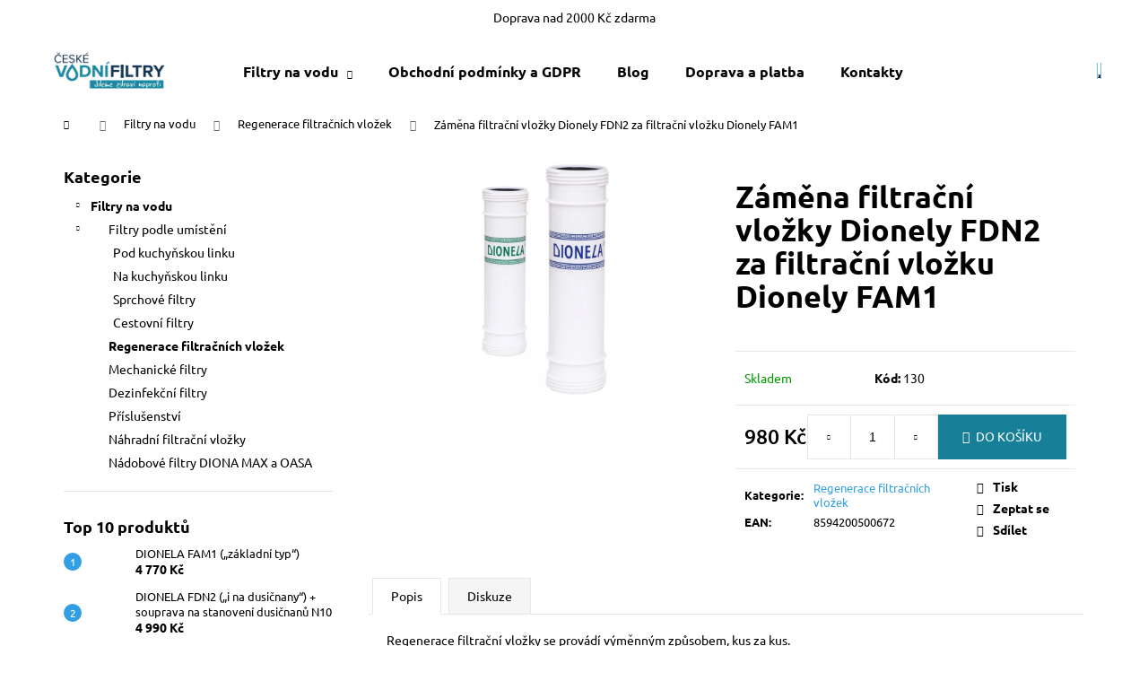

--- FILE ---
content_type: text/html; charset=utf-8
request_url: https://www.ceskevodnifiltry.cz/zamena-filtracni-vlozky-dionely-fdn2-za-filtracni-vlozku-dionely-fam1/
body_size: 21989
content:
<!doctype html><html lang="cs" dir="ltr" class="header-background-dark external-fonts-loaded"><head><meta charset="utf-8" /><meta name="viewport" content="width=device-width,initial-scale=1" /><title>Záměna filtrační vložky Dionely FDN2 za filtrační vložku Dionely FAM1 - České vodní filtry</title><link rel="preconnect" href="https://cdn.myshoptet.com" /><link rel="dns-prefetch" href="https://cdn.myshoptet.com" /><link rel="preload" href="https://cdn.myshoptet.com/prj/dist/master/cms/libs/jquery/jquery-1.11.3.min.js" as="script" /><link href="https://cdn.myshoptet.com/prj/dist/master/cms/templates/frontend_templates/shared/css/font-face/ubuntu.css" rel="stylesheet"><link href="https://cdn.myshoptet.com/prj/dist/master/shop/dist/font-shoptet-12.css.d637f40c301981789c16.css" rel="stylesheet"><script>
dataLayer = [];
dataLayer.push({'shoptet' : {
    "pageId": 712,
    "pageType": "productDetail",
    "currency": "CZK",
    "currencyInfo": {
        "decimalSeparator": ",",
        "exchangeRate": 1,
        "priceDecimalPlaces": 2,
        "symbol": "K\u010d",
        "symbolLeft": 0,
        "thousandSeparator": " "
    },
    "language": "cs",
    "projectId": 366695,
    "product": {
        "id": 130,
        "guid": "058c2aa6-b65f-11ea-9162-ecf4bbd76e50",
        "hasVariants": false,
        "codes": [
            {
                "code": 130
            }
        ],
        "code": "130",
        "name": "Z\u00e1m\u011bna filtra\u010dn\u00ed vlo\u017eky Dionely FDN2 za filtra\u010dn\u00ed vlo\u017eku Dionely FAM1",
        "appendix": "",
        "weight": "1",
        "currentCategory": "Filtry na vodu | Regenerace filtra\u010dn\u00edch vlo\u017eek",
        "currentCategoryGuid": "dfba6332-b61d-11ea-a6c2-b8ca3a6063f8",
        "defaultCategory": "Filtry na vodu | Regenerace filtra\u010dn\u00edch vlo\u017eek",
        "defaultCategoryGuid": "dfba6332-b61d-11ea-a6c2-b8ca3a6063f8",
        "currency": "CZK",
        "priceWithVat": 980
    },
    "cartInfo": {
        "id": null,
        "freeShipping": false,
        "freeShippingFrom": 2000,
        "leftToFreeGift": {
            "formattedPrice": "0 K\u010d",
            "priceLeft": 0
        },
        "freeGift": false,
        "leftToFreeShipping": {
            "priceLeft": 2000,
            "dependOnRegion": 0,
            "formattedPrice": "2 000 K\u010d"
        },
        "discountCoupon": [],
        "getNoBillingShippingPrice": {
            "withoutVat": 0,
            "vat": 0,
            "withVat": 0
        },
        "cartItems": [],
        "taxMode": "ORDINARY"
    },
    "cart": [],
    "customer": {
        "priceRatio": 1,
        "priceListId": 1,
        "groupId": null,
        "registered": false,
        "mainAccount": false
    }
}});
</script>
<meta property="og:type" content="website"><meta property="og:site_name" content="ceskevodnifiltry.cz"><meta property="og:url" content="https://www.ceskevodnifiltry.cz/zamena-filtracni-vlozky-dionely-fdn2-za-filtracni-vlozku-dionely-fam1/"><meta property="og:title" content="Záměna filtrační vložky Dionely FDN2 za filtrační vložku Dionely FAM1 - České vodní filtry"><meta name="author" content="České vodní filtry"><meta name="web_author" content="Shoptet.cz"><meta name="dcterms.rightsHolder" content="www.ceskevodnifiltry.cz"><meta name="robots" content="index,follow"><meta property="og:image" content="https://cdn.myshoptet.com/usr/www.ceskevodnifiltry.cz/user/shop/big/130_zamena-filtracni-vlozky-dionely-fdn2-za-filtracni-vlozku-dionely-fam1.jpg?5ef3c13c"><meta property="og:description" content="Záměna filtrační vložky Dionely FDN2 za filtrační vložku Dionely FAM1. "><meta name="description" content="Záměna filtrační vložky Dionely FDN2 za filtrační vložku Dionely FAM1. "><meta property="product:price:amount" content="980"><meta property="product:price:currency" content="CZK"><style>:root {--color-primary: #329FE4;--color-primary-h: 203;--color-primary-s: 77%;--color-primary-l: 55%;--color-primary-hover: #329FE4;--color-primary-hover-h: 203;--color-primary-hover-s: 77%;--color-primary-hover-l: 55%;--color-secondary: #177f98;--color-secondary-h: 192;--color-secondary-s: 74%;--color-secondary-l: 34%;--color-secondary-hover: #177f98;--color-secondary-hover-h: 192;--color-secondary-hover-s: 74%;--color-secondary-hover-l: 34%;--color-tertiary: #329FE4;--color-tertiary-h: 203;--color-tertiary-s: 77%;--color-tertiary-l: 55%;--color-tertiary-hover: #177f98;--color-tertiary-hover-h: 192;--color-tertiary-hover-s: 74%;--color-tertiary-hover-l: 34%;--color-header-background: #329FE4;--template-font: "Ubuntu";--template-headings-font: "Ubuntu";--header-background-url: none;--cookies-notice-background: #1A1937;--cookies-notice-color: #F8FAFB;--cookies-notice-button-hover: #f5f5f5;--cookies-notice-link-hover: #27263f;--templates-update-management-preview-mode-content: "Náhled aktualizací šablony je aktivní pro váš prohlížeč."}</style>
    
    <link href="https://cdn.myshoptet.com/prj/dist/master/shop/dist/main-12.less.a712b24f4ee06168baf8.css" rel="stylesheet" />
        
    <script>var shoptet = shoptet || {};</script>
    <script src="https://cdn.myshoptet.com/prj/dist/master/shop/dist/main-3g-header.js.05f199e7fd2450312de2.js"></script>
<!-- User include --><!-- api 550(198) html code header -->

<!-- Trackovací kód - Emailkampane.cz - ZAČÁTEK KÓDU-->
    <script>
            !function(e,r,t,a,c){ localStorage.ecr=r.referrer,localStorage.ecu=e.location.href,a=r.createElement(t),c=r.getElementsByTagName(t)[0],a.async=1,a.src="https://tr-fe.emailkampane.cz/v1/app-starter.min.js",c.parentNode.insertBefore(a,c)}(window,document,"script");
    </script>
    <script>
!function(e,r,t,a,c,k){ e.EmailcampaignsTracker=a,e.ektracker=e.ektracker||function(){ (e.ektracker.q=e.ektracker.q||[]).push(arguments)},e.ektracker.t=new Date,e.ektracker.m="",c=r.createElement(t),k=r.getElementsByTagName(t)[0],c.async=1,c.src="https://tr-fe.emailkampane.cz/v1/app.min.js",k.parentNode.insertBefore(c,k)}(window,document,"script","ektracker");
        ektracker('init', "a18574886102d1");
        ektracker('pageVisit');
    </script>
    <!-- Trackovací kód - Emailkampane.cz - KONEC KÓDU-->
    
<!-- api 1875(1440) html code header -->

<script type="text/javascript">
var _IMT = _IMT || [];
const _imShoptetSettings = [{
    language: "cs",
    apiKey: "60d22002b27e4a249b00057ff511dd1b",
    currencyCode: "CZK"
}];
(function() {
    var date = new Date();
    var pref = date.getFullYear()+'-'+date.getMonth()+'-'+date.getDate();
    var p = document.createElement('script'); p.type = 'text/javascript'; p.async = true;
        p.src = 'https://static.imservice99.eu/shoptet.im.min.js?'+pref;
        var s = document.getElementsByTagName('script')[0]; s.parentNode.insertBefore(p, s);
})();
</script>
    
<!-- project html code header -->
<link href="/user/documents/separate_f.css?v=12" rel="stylesheet" />
<p><center>Doprava nad 2000 Kč zdarma</center></p>





<!-- /User include --><link rel="shortcut icon" href="/favicon.ico" type="image/x-icon" /><link rel="canonical" href="https://www.ceskevodnifiltry.cz/zamena-filtracni-vlozky-dionely-fdn2-za-filtracni-vlozku-dionely-fam1/" />    <!-- Global site tag (gtag.js) - Google Analytics -->
    <script async src="https://www.googletagmanager.com/gtag/js?id=G-MXWMGY8DNH"></script>
    <script>
        
        window.dataLayer = window.dataLayer || [];
        function gtag(){dataLayer.push(arguments);}
        

        
        gtag('js', new Date());

        
                gtag('config', 'G-MXWMGY8DNH', {"groups":"GA4","send_page_view":false,"content_group":"productDetail","currency":"CZK","page_language":"cs"});
        
                gtag('config', 'AW-0123456789', {"allow_enhanced_conversions":true});
        
        
        
        
        
                    gtag('event', 'page_view', {"send_to":"GA4","page_language":"cs","content_group":"productDetail","currency":"CZK"});
        
                gtag('set', 'currency', 'CZK');

        gtag('event', 'view_item', {
            "send_to": "UA",
            "items": [
                {
                    "id": "130",
                    "name": "Z\u00e1m\u011bna filtra\u010dn\u00ed vlo\u017eky Dionely FDN2 za filtra\u010dn\u00ed vlo\u017eku Dionely FAM1",
                    "category": "Filtry na vodu \/ Regenerace filtra\u010dn\u00edch vlo\u017eek",
                                                            "price": 980
                }
            ]
        });
        
        
        
        
        
                    gtag('event', 'view_item', {"send_to":"GA4","page_language":"cs","content_group":"productDetail","value":980,"currency":"CZK","items":[{"item_id":"130","item_name":"Z\u00e1m\u011bna filtra\u010dn\u00ed vlo\u017eky Dionely FDN2 za filtra\u010dn\u00ed vlo\u017eku Dionely FAM1","item_category":"Filtry na vodu","item_category2":"Regenerace filtra\u010dn\u00edch vlo\u017eek","price":980,"quantity":1,"index":0}]});
        
        
        
        
        
        
        
        document.addEventListener('DOMContentLoaded', function() {
            if (typeof shoptet.tracking !== 'undefined') {
                for (var id in shoptet.tracking.bannersList) {
                    gtag('event', 'view_promotion', {
                        "send_to": "UA",
                        "promotions": [
                            {
                                "id": shoptet.tracking.bannersList[id].id,
                                "name": shoptet.tracking.bannersList[id].name,
                                "position": shoptet.tracking.bannersList[id].position
                            }
                        ]
                    });
                }
            }

            shoptet.consent.onAccept(function(agreements) {
                if (agreements.length !== 0) {
                    console.debug('gtag consent accept');
                    var gtagConsentPayload =  {
                        'ad_storage': agreements.includes(shoptet.config.cookiesConsentOptPersonalisation)
                            ? 'granted' : 'denied',
                        'analytics_storage': agreements.includes(shoptet.config.cookiesConsentOptAnalytics)
                            ? 'granted' : 'denied',
                                                                                                'ad_user_data': agreements.includes(shoptet.config.cookiesConsentOptPersonalisation)
                            ? 'granted' : 'denied',
                        'ad_personalization': agreements.includes(shoptet.config.cookiesConsentOptPersonalisation)
                            ? 'granted' : 'denied',
                        };
                    console.debug('update consent data', gtagConsentPayload);
                    gtag('consent', 'update', gtagConsentPayload);
                    dataLayer.push(
                        { 'event': 'update_consent' }
                    );
                }
            });
        });
    </script>
</head><body class="desktop id-712 in-regenerace-filtracnich-vlozek template-12 type-product type-detail multiple-columns-body columns-3 ums_forms_redesign--off ums_a11y_category_page--on ums_discussion_rating_forms--off ums_flags_display_unification--on ums_a11y_login--on mobile-header-version-0"><noscript>
    <style>
        #header {
            padding-top: 0;
            position: relative !important;
            top: 0;
        }
        .header-navigation {
            position: relative !important;
        }
        .overall-wrapper {
            margin: 0 !important;
        }
        body:not(.ready) {
            visibility: visible !important;
        }
    </style>
    <div class="no-javascript">
        <div class="no-javascript__title">Musíte změnit nastavení vašeho prohlížeče</div>
        <div class="no-javascript__text">Podívejte se na: <a href="https://www.google.com/support/bin/answer.py?answer=23852">Jak povolit JavaScript ve vašem prohlížeči</a>.</div>
        <div class="no-javascript__text">Pokud používáte software na blokování reklam, může být nutné povolit JavaScript z této stránky.</div>
        <div class="no-javascript__text">Děkujeme.</div>
    </div>
</noscript>

        <div id="fb-root"></div>
        <script>
            window.fbAsyncInit = function() {
                FB.init({
//                    appId            : 'your-app-id',
                    autoLogAppEvents : true,
                    xfbml            : true,
                    version          : 'v19.0'
                });
            };
        </script>
        <script async defer crossorigin="anonymous" src="https://connect.facebook.net/cs_CZ/sdk.js"></script><a href="#content" class="skip-link sr-only">Přejít na obsah</a><div class="overall-wrapper">
    <div class="user-action">
                        <dialog id="login" class="dialog dialog--modal dialog--fullscreen js-dialog--modal" aria-labelledby="loginHeading">
        <div class="dialog__close dialog__close--arrow">
                        <button type="button" class="btn toggle-window-arr" data-dialog-close data-testid="backToShop">Zpět <span>do obchodu</span></button>
            </div>
        <div class="dialog__wrapper">
            <div class="dialog__content dialog__content--form">
                <div class="dialog__header">
                    <h2 id="loginHeading" class="dialog__heading dialog__heading--login">Přihlášení k vašemu účtu</h2>
                </div>
                <div id="customerLogin" class="dialog__body">
                    <form action="/action/Customer/Login/" method="post" id="formLoginIncluded" class="csrf-enabled formLogin" data-testid="formLogin"><input type="hidden" name="referer" value="" /><div class="form-group"><div class="input-wrapper email js-validated-element-wrapper no-label"><input type="email" name="email" class="form-control" autofocus placeholder="E-mailová adresa (např. jan@novak.cz)" data-testid="inputEmail" autocomplete="email" required /></div></div><div class="form-group"><div class="input-wrapper password js-validated-element-wrapper no-label"><input type="password" name="password" class="form-control" placeholder="Heslo" data-testid="inputPassword" autocomplete="current-password" required /><span class="no-display">Nemůžete vyplnit toto pole</span><input type="text" name="surname" value="" class="no-display" /></div></div><div class="form-group"><div class="login-wrapper"><button type="submit" class="btn btn-secondary btn-text btn-login" data-testid="buttonSubmit">Přihlásit se</button><div class="password-helper"><a href="/registrace/" data-testid="signup" rel="nofollow">Nová registrace</a><a href="/klient/zapomenute-heslo/" rel="nofollow">Zapomenuté heslo</a></div></div></div></form>
                </div>
            </div>
        </div>
    </dialog>
            </div>
<header id="header"><div class="container navigation-wrapper"><div class="site-name"><a href="/" data-testid="linkWebsiteLogo"><img src="https://cdn.myshoptet.com/usr/www.ceskevodnifiltry.cz/user/logos/logo_final_(kopie)-1.png" alt="České vodní filtry" fetchpriority="low" /></a></div><nav id="navigation" aria-label="Hlavní menu" data-collapsible="true"><div class="navigation-in menu"><ul class="menu-level-1" role="menubar" data-testid="headerMenuItems"><li class="menu-item-697 ext" role="none"><a href="/filtry-na-vodu/" data-testid="headerMenuItem" role="menuitem" aria-haspopup="true" aria-expanded="false"><b>Filtry na vodu</b><span class="submenu-arrow"></span></a><ul class="menu-level-2" aria-label="Filtry na vodu" tabindex="-1" role="menu"><li class="menu-item-709" role="none"><a href="/filtry-podle-umisteni/" data-testid="headerMenuItem" role="menuitem"><span>Filtry podle umístění</span></a>
                        </li><li class="menu-item-712 active" role="none"><a href="/regenerace-filtracnich-vlozek/" data-testid="headerMenuItem" role="menuitem"><span>Regenerace filtračních vložek</span></a>
                        </li><li class="menu-item-715" role="none"><a href="/mechanicke-filtry/" data-testid="headerMenuItem" role="menuitem"><span>Mechanické filtry</span></a>
                        </li><li class="menu-item-733" role="none"><a href="/dezinfekcni-filtry/" data-testid="headerMenuItem" role="menuitem"><span>Dezinfekční filtry</span></a>
                        </li><li class="menu-item-736" role="none"><a href="/prislusenstvi/" data-testid="headerMenuItem" role="menuitem"><span>Příslušenství</span></a>
                        </li><li class="menu-item-748" role="none"><a href="/nahradni-filtracni-vlozky/" data-testid="headerMenuItem" role="menuitem"><span>Náhradní filtrační vložky</span></a>
                        </li><li class="menu-item-751" role="none"><a href="/nadobovy-filtr-dionamax/" data-testid="headerMenuItem" role="menuitem"><span>Nádobové filtry DIONA MAX a OASA</span></a>
                        </li></ul></li>
<li class="menu-item-39" role="none"><a href="/obchodni-podminky/" data-testid="headerMenuItem" role="menuitem" aria-expanded="false"><b>Obchodní podmínky a GDPR</b></a></li>
<li class="menu-item-745" role="none"><a href="/blog-2/" data-testid="headerMenuItem" role="menuitem" aria-expanded="false"><b>Blog</b></a></li>
<li class="menu-item-742" role="none"><a href="/doprava-a-platba/" data-testid="headerMenuItem" role="menuitem" aria-expanded="false"><b>Doprava a platba</b></a></li>
<li class="menu-item-29" role="none"><a href="/kontakty/" data-testid="headerMenuItem" role="menuitem" aria-expanded="false"><b>Kontakty</b></a></li>
</ul></div><span class="navigation-close"></span></nav><div class="menu-helper" data-testid="hamburgerMenu"><span>Více</span></div>

    <div class="navigation-buttons">
                <a href="#" class="toggle-window" data-target="search" data-testid="linkSearchIcon"><span class="sr-only">Hledat</span></a>
                    
        <button class="top-nav-button top-nav-button-login" type="button" data-dialog-id="login" aria-haspopup="dialog" aria-controls="login" data-testid="signin">
            <span class="sr-only">Přihlášení</span>
        </button>
                    <a href="/kosik/" class="toggle-window cart-count" data-target="cart" data-testid="headerCart" rel="nofollow" aria-haspopup="dialog" aria-expanded="false" aria-controls="cart-widget"><span class="sr-only">Nákupní košík</span></a>
        <a href="#" class="toggle-window" data-target="navigation" data-testid="hamburgerMenu"><span class="sr-only">Menu</span></a>
    </div>

</div></header><!-- / header -->


<div id="content-wrapper" class="container content-wrapper">
    
                                <div class="breadcrumbs navigation-home-icon-wrapper" itemscope itemtype="https://schema.org/BreadcrumbList">
                                                                            <span id="navigation-first" data-basetitle="České vodní filtry" itemprop="itemListElement" itemscope itemtype="https://schema.org/ListItem">
                <a href="/" itemprop="item" class="navigation-home-icon"><span class="sr-only" itemprop="name">Domů</span></a>
                <span class="navigation-bullet">/</span>
                <meta itemprop="position" content="1" />
            </span>
                                <span id="navigation-1" itemprop="itemListElement" itemscope itemtype="https://schema.org/ListItem">
                <a href="/filtry-na-vodu/" itemprop="item" data-testid="breadcrumbsSecondLevel"><span itemprop="name">Filtry na vodu</span></a>
                <span class="navigation-bullet">/</span>
                <meta itemprop="position" content="2" />
            </span>
                                <span id="navigation-2" itemprop="itemListElement" itemscope itemtype="https://schema.org/ListItem">
                <a href="/regenerace-filtracnich-vlozek/" itemprop="item" data-testid="breadcrumbsSecondLevel"><span itemprop="name">Regenerace filtračních vložek</span></a>
                <span class="navigation-bullet">/</span>
                <meta itemprop="position" content="3" />
            </span>
                                            <span id="navigation-3" itemprop="itemListElement" itemscope itemtype="https://schema.org/ListItem" data-testid="breadcrumbsLastLevel">
                <meta itemprop="item" content="https://www.ceskevodnifiltry.cz/zamena-filtracni-vlozky-dionely-fdn2-za-filtracni-vlozku-dionely-fam1/" />
                <meta itemprop="position" content="4" />
                <span itemprop="name" data-title="Záměna filtrační vložky Dionely FDN2 za filtrační vložku Dionely FAM1">Záměna filtrační vložky Dionely FDN2 za filtrační vložku Dionely FAM1 <span class="appendix"></span></span>
            </span>
            </div>
            
    <div class="content-wrapper-in">
                                                <aside class="sidebar sidebar-left"  data-testid="sidebarMenu">
                                                                                                <div class="sidebar-inner">
                                                                                                        <div class="box box-bg-variant box-categories">    <div class="skip-link__wrapper">
        <span id="categories-start" class="skip-link__target js-skip-link__target sr-only" tabindex="-1">&nbsp;</span>
        <a href="#categories-end" class="skip-link skip-link--start sr-only js-skip-link--start">Přeskočit kategorie</a>
    </div>

<h4>Kategorie</h4>


<div id="categories"><div class="categories cat-01 expandable active expanded" id="cat-697"><div class="topic child-active"><a href="/filtry-na-vodu/">Filtry na vodu<span class="cat-trigger">&nbsp;</span></a></div>

                    <ul class=" active expanded">
                                        <li class="
                                 expandable                 expanded                ">
                <a href="/filtry-podle-umisteni/">
                    Filtry podle umístění
                    <span class="cat-trigger">&nbsp;</span>                </a>
                                                            

                    <ul class=" expanded">
                                        <li >
                <a href="/pod-kuchynskou-linku/">
                    Pod kuchyňskou linku
                                    </a>
                                                                </li>
                                <li >
                <a href="/na-kuchynskou-linku/">
                    Na kuchyňskou linku
                                    </a>
                                                                </li>
                                <li >
                <a href="/sprchove-filtry/">
                    Sprchové filtry
                                    </a>
                                                                </li>
                                <li >
                <a href="/cestovni-filtry/">
                    Cestovní filtry
                                    </a>
                                                                </li>
                </ul>
    
                                                </li>
                                <li class="
                active                                                 ">
                <a href="/regenerace-filtracnich-vlozek/">
                    Regenerace filtračních vložek
                                    </a>
                                                                </li>
                                <li >
                <a href="/mechanicke-filtry/">
                    Mechanické filtry
                                    </a>
                                                                </li>
                                <li >
                <a href="/dezinfekcni-filtry/">
                    Dezinfekční filtry
                                    </a>
                                                                </li>
                                <li >
                <a href="/prislusenstvi/">
                    Příslušenství
                                    </a>
                                                                </li>
                                <li >
                <a href="/nahradni-filtracni-vlozky/">
                    Náhradní filtrační vložky
                                    </a>
                                                                </li>
                                <li >
                <a href="/nadobovy-filtr-dionamax/">
                    Nádobové filtry DIONA MAX a OASA
                                    </a>
                                                                </li>
                </ul>
    </div></div>

    <div class="skip-link__wrapper">
        <a href="#categories-start" class="skip-link skip-link--end sr-only js-skip-link--end" tabindex="-1" hidden>Přeskočit kategorie</a>
        <span id="categories-end" class="skip-link__target js-skip-link__target sr-only" tabindex="-1">&nbsp;</span>
    </div>
</div>
                                                                                                                                                                            <div class="box box-bg-default box-sm box-topProducts">        <div class="top-products-wrapper js-top10" >
        <h4><span>Top 10 produktů</span></h4>
        <ol class="top-products">
                            <li class="display-image">
                                            <a href="/dionela-fam1---zakladni-typ/" class="top-products-image">
                            <img src="data:image/svg+xml,%3Csvg%20width%3D%22100%22%20height%3D%22100%22%20xmlns%3D%22http%3A%2F%2Fwww.w3.org%2F2000%2Fsvg%22%3E%3C%2Fsvg%3E" alt="fam 1 new 2" width="100" height="100"  data-src="https://cdn.myshoptet.com/usr/www.ceskevodnifiltry.cz/user/shop/related/55-1_fam-1-new-2.jpg?69206904" fetchpriority="low" />
                        </a>
                                        <a href="/dionela-fam1---zakladni-typ/" class="top-products-content">
                        <span class="top-products-name">  DIONELA FAM1 („základní typ“)</span>
                        
                                                        <strong>
                                4 770 Kč
                                

                            </strong>
                                                    
                    </a>
                </li>
                            <li class="display-image">
                                            <a href="/dionela-fdn2---i-na-dusicnany---souprava-na-stanoveni-dusicnanu-n10/" class="top-products-image">
                            <img src="data:image/svg+xml,%3Csvg%20width%3D%22100%22%20height%3D%22100%22%20xmlns%3D%22http%3A%2F%2Fwww.w3.org%2F2000%2Fsvg%22%3E%3C%2Fsvg%3E" alt="fdn 2 new 2" width="100" height="100"  data-src="https://cdn.myshoptet.com/usr/www.ceskevodnifiltry.cz/user/shop/related/58-1_fdn-2-new-2.jpg?69206937" fetchpriority="low" />
                        </a>
                                        <a href="/dionela-fdn2---i-na-dusicnany---souprava-na-stanoveni-dusicnanu-n10/" class="top-products-content">
                        <span class="top-products-name">  DIONELA FDN2 („i na dusičnany“) + souprava na stanovení dusičnanů N10</span>
                        
                                                        <strong>
                                4 990 Kč
                                

                            </strong>
                                                    
                    </a>
                </li>
                            <li class="display-image">
                                            <a href="/dionela-ftk3---i-na-prechodnou-tvrdost--neodstranuje-dusicnany---souprava-na-stanoveni-tvrdosti-tp10/" class="top-products-image">
                            <img src="data:image/svg+xml,%3Csvg%20width%3D%22100%22%20height%3D%22100%22%20xmlns%3D%22http%3A%2F%2Fwww.w3.org%2F2000%2Fsvg%22%3E%3C%2Fsvg%3E" alt="ftk 3 new 2" width="100" height="100"  data-src="https://cdn.myshoptet.com/usr/www.ceskevodnifiltry.cz/user/shop/related/61-1_ftk-3-new-2.jpg?69206964" fetchpriority="low" />
                        </a>
                                        <a href="/dionela-ftk3---i-na-prechodnou-tvrdost--neodstranuje-dusicnany---souprava-na-stanoveni-tvrdosti-tp10/" class="top-products-content">
                        <span class="top-products-name">  DIONELA FTK3 („i na přechodnou tvrdost, neodstraňuje dusičnany“) + souprava na stanovení tvrdosti Tp10</span>
                        
                                                        <strong>
                                5 250 Kč
                                

                            </strong>
                                                    
                    </a>
                </li>
                            <li class="display-image">
                                            <a href="/aqua-aurea-trojcestna-baterie-harmonia-se-dvema-perlatory-cesky-vyrobek/" class="top-products-image">
                            <img src="data:image/svg+xml,%3Csvg%20width%3D%22100%22%20height%3D%22100%22%20xmlns%3D%22http%3A%2F%2Fwww.w3.org%2F2000%2Fsvg%22%3E%3C%2Fsvg%3E" alt="Harmonia trojcestná baterie" width="100" height="100"  data-src="https://cdn.myshoptet.com/usr/www.ceskevodnifiltry.cz/user/shop/related/435_harmonia-trojcestna-baterie.jpg?696e22f6" fetchpriority="low" />
                        </a>
                                        <a href="/aqua-aurea-trojcestna-baterie-harmonia-se-dvema-perlatory-cesky-vyrobek/" class="top-products-content">
                        <span class="top-products-name">  Aqua Aurea trojcestná baterie Harmonia se dvěma perlátory - Český výrobek</span>
                        
                                                        <strong>
                                3 770 Kč
                                

                            </strong>
                                                    
                    </a>
                </li>
                            <li class="display-image">
                                            <a href="/baterie-trojcestna-s-1-perlatorem-iris--chrom-lesk/" class="top-products-image">
                            <img src="data:image/svg+xml,%3Csvg%20width%3D%22100%22%20height%3D%22100%22%20xmlns%3D%22http%3A%2F%2Fwww.w3.org%2F2000%2Fsvg%22%3E%3C%2Fsvg%3E" alt="za018" width="100" height="100"  data-src="https://cdn.myshoptet.com/usr/www.ceskevodnifiltry.cz/user/shop/related/432_za018.png?696e2107" fetchpriority="low" />
                        </a>
                                        <a href="/baterie-trojcestna-s-1-perlatorem-iris--chrom-lesk/" class="top-products-content">
                        <span class="top-products-name">  Baterie trojcestná s 1 perlátorem Iris, chrom lesk</span>
                        
                                                        <strong>
                                4 950 Kč
                                

                            </strong>
                                                    
                    </a>
                </li>
                            <li class="display-image">
                                            <a href="/prepinac-p7ak-bily-pro-filtry-pod-kuchynskou-linku/" class="top-products-image">
                            <img src="data:image/svg+xml,%3Csvg%20width%3D%22100%22%20height%3D%22100%22%20xmlns%3D%22http%3A%2F%2Fwww.w3.org%2F2000%2Fsvg%22%3E%3C%2Fsvg%3E" alt="Přepínač P7ak bílý" width="100" height="100"  data-src="https://cdn.myshoptet.com/usr/www.ceskevodnifiltry.cz/user/shop/related/429_prepinac-p7ak-bily.jpg?696e1f69" fetchpriority="low" />
                        </a>
                                        <a href="/prepinac-p7ak-bily-pro-filtry-pod-kuchynskou-linku/" class="top-products-content">
                        <span class="top-products-name">  Přepínač P7ak bílý - pro filtry pod kuchyňskou linku</span>
                        
                                                        <strong>
                                2 590 Kč
                                

                            </strong>
                                                    
                    </a>
                </li>
                            <li class="display-image">
                                            <a href="/prepinac-p7ak-cerny-pro-filtry-pod-kuchynskou-linku/" class="top-products-image">
                            <img src="data:image/svg+xml,%3Csvg%20width%3D%22100%22%20height%3D%22100%22%20xmlns%3D%22http%3A%2F%2Fwww.w3.org%2F2000%2Fsvg%22%3E%3C%2Fsvg%3E" alt="přepínač P7ak černý" width="100" height="100"  data-src="https://cdn.myshoptet.com/usr/www.ceskevodnifiltry.cz/user/shop/related/426_prepinac-p7ak-cerny.jpg?696e1e17" fetchpriority="low" />
                        </a>
                                        <a href="/prepinac-p7ak-cerny-pro-filtry-pod-kuchynskou-linku/" class="top-products-content">
                        <span class="top-products-name">  Přepínač P7ak černý - pro filtry pod kuchyňskou linku</span>
                        
                                                        <strong>
                                2 590 Kč
                                

                            </strong>
                                                    
                    </a>
                </li>
                            <li class="display-image">
                                            <a href="/regenerace-sprchoveho-filtru-dios-dark-chrom/" class="top-products-image">
                            <img src="data:image/svg+xml,%3Csvg%20width%3D%22100%22%20height%3D%22100%22%20xmlns%3D%22http%3A%2F%2Fwww.w3.org%2F2000%2Fsvg%22%3E%3C%2Fsvg%3E" alt="sfdch" width="100" height="100"  data-src="https://cdn.myshoptet.com/usr/www.ceskevodnifiltry.cz/user/shop/related/423_sfdch.jpg?696e150f" fetchpriority="low" />
                        </a>
                                        <a href="/regenerace-sprchoveho-filtru-dios-dark-chrom/" class="top-products-content">
                        <span class="top-products-name">  Regenerace sprchového filtru Dios - Dark chrom</span>
                        
                                                        <strong>
                                1 270 Kč
                                

                            </strong>
                                                    
                    </a>
                </li>
                            <li class="display-image">
                                            <a href="/dios-sprchovy-filtr-dark-chrom/" class="top-products-image">
                            <img src="data:image/svg+xml,%3Csvg%20width%3D%22100%22%20height%3D%22100%22%20xmlns%3D%22http%3A%2F%2Fwww.w3.org%2F2000%2Fsvg%22%3E%3C%2Fsvg%3E" alt="sfdch" width="100" height="100"  data-src="https://cdn.myshoptet.com/usr/www.ceskevodnifiltry.cz/user/shop/related/420_sfdch.jpg?696e14c3" fetchpriority="low" />
                        </a>
                                        <a href="/dios-sprchovy-filtr-dark-chrom/" class="top-products-content">
                        <span class="top-products-name">  DIOS - sprchový filtr dark chrom</span>
                        
                                                        <strong>
                                1 370 Kč
                                

                            </strong>
                                                    
                    </a>
                </li>
                            <li class="display-image">
                                            <a href="/regenerace-sprchoveho-filtru-dios-cerny/" class="top-products-image">
                            <img src="data:image/svg+xml,%3Csvg%20width%3D%22100%22%20height%3D%22100%22%20xmlns%3D%22http%3A%2F%2Fwww.w3.org%2F2000%2Fsvg%22%3E%3C%2Fsvg%3E" alt="dios cerny hakl" width="100" height="100"  data-src="https://cdn.myshoptet.com/usr/www.ceskevodnifiltry.cz/user/shop/related/417_dios-cerny-hakl.jpg?696e166d" fetchpriority="low" />
                        </a>
                                        <a href="/regenerace-sprchoveho-filtru-dios-cerny/" class="top-products-content">
                        <span class="top-products-name">  Regenerace sprchového filtru Dios - černý</span>
                        
                                                        <strong>
                                1 150 Kč
                                

                            </strong>
                                                    
                    </a>
                </li>
                    </ol>
    </div>
</div>
                                                                                                            <div class="box box-bg-variant box-sm box-facebook">            <div id="facebookWidget">
            <h4><span>Facebook</span></h4>
            <div class="fb-page" data-href="https://www.facebook.com/Ceskevodnifiltry-413031865382856/" data-hide-cover="true" data-show-facepile="true" data-show-posts="false" data-width="191" data-height="398" style="overflow:hidden"><div class="fb-xfbml-parse-ignore"><blockquote cite="https://www.facebook.com/Ceskevodnifiltry-413031865382856/"><a href="https://www.facebook.com/Ceskevodnifiltry-413031865382856/">České vodní filtry</a></blockquote></div></div>

        </div>
    </div>
                                                                    </div>
                                                            </aside>
                            <main id="content" class="content narrow">
                            
<div class="p-detail" itemscope itemtype="https://schema.org/Product">

    
    <meta itemprop="name" content="Záměna filtrační vložky Dionely FDN2 za filtrační vložku Dionely FAM1" />
    <meta itemprop="category" content="Úvodní stránka &gt; Filtry na vodu &gt; Regenerace filtračních vložek &gt; Záměna filtrační vložky Dionely FDN2 za filtrační vložku Dionely FAM1" />
    <meta itemprop="url" content="https://www.ceskevodnifiltry.cz/zamena-filtracni-vlozky-dionely-fdn2-za-filtracni-vlozku-dionely-fam1/" />
    <meta itemprop="image" content="https://cdn.myshoptet.com/usr/www.ceskevodnifiltry.cz/user/shop/big/130_zamena-filtracni-vlozky-dionely-fdn2-za-filtracni-vlozku-dionely-fam1.jpg?5ef3c13c" />
                                <meta itemprop="gtin13" content="8594200500672" />            
        <div class="p-detail-inner">

        <div class="p-data-wrapper">
            <div class="p-detail-inner-header">
                                <h1>
                      Záměna filtrační vložky Dionely FDN2 za filtrační vložku Dionely FAM1                </h1>
            </div>

            

            <form action="/action/Cart/addCartItem/" method="post" id="product-detail-form" class="pr-action csrf-enabled" data-testid="formProduct">
                <meta itemprop="productID" content="130" /><meta itemprop="identifier" content="058c2aa6-b65f-11ea-9162-ecf4bbd76e50" /><meta itemprop="sku" content="130" /><span itemprop="offers" itemscope itemtype="https://schema.org/Offer"><link itemprop="availability" href="https://schema.org/InStock" /><meta itemprop="url" content="https://www.ceskevodnifiltry.cz/zamena-filtracni-vlozky-dionely-fdn2-za-filtracni-vlozku-dionely-fam1/" /><meta itemprop="price" content="980.00" /><meta itemprop="priceCurrency" content="CZK" /><link itemprop="itemCondition" href="https://schema.org/NewCondition" /></span><input type="hidden" name="productId" value="130" /><input type="hidden" name="priceId" value="145" /><input type="hidden" name="language" value="cs" />

                <div class="p-variants-block">
                                    <table class="detail-parameters">
                        <tbody>
                        
                        
                                                                                                </tbody>
                    </table>
                            </div>



            <div class="p-basic-info-block">
                <div class="block">
                                                            

    
    <span class="availability-label" style="color: #009901" data-testid="labelAvailability">
                    Skladem            </span>
    
                                </div>
                <div class="block">
                                            <span class="p-code">
        <span class="p-code-label">Kód:</span>
                    <span>130</span>
            </span>
                </div>
                <div class="block">
                                                        </div>
            </div>

                                        
            <div class="p-to-cart-block">
                            <div class="p-final-price-wrapper">
                                                            <strong class="price-final" data-testid="productCardPrice">
            <span class="price-final-holder">
                980 Kč
    

        </span>
    </strong>
                                            <span class="price-measure">
                    
                        </span>
                    
                </div>
                            <div class="p-add-to-cart-wrapper">
                                <div class="add-to-cart" data-testid="divAddToCart">
                
<span class="quantity">
    <span
        class="increase-tooltip js-increase-tooltip"
        data-trigger="manual"
        data-container="body"
        data-original-title="Není možné zakoupit více než 9999 ks."
        aria-hidden="true"
        role="tooltip"
        data-testid="tooltip">
    </span>

    <span
        class="decrease-tooltip js-decrease-tooltip"
        data-trigger="manual"
        data-container="body"
        data-original-title="Minimální množství, které lze zakoupit, je 1 ks."
        aria-hidden="true"
        role="tooltip"
        data-testid="tooltip">
    </span>
    <label>
        <input
            type="number"
            name="amount"
            value="1"
            class="amount"
            autocomplete="off"
            data-decimals="0"
                        step="1"
            min="1"
            max="9999"
            aria-label="Množství"
            data-testid="cartAmount"/>
    </label>

    <button
        class="increase"
        type="button"
        aria-label="Zvýšit množství o 1"
        data-testid="increase">
            <span class="increase__sign">&plus;</span>
    </button>

    <button
        class="decrease"
        type="button"
        aria-label="Snížit množství o 1"
        data-testid="decrease">
            <span class="decrease__sign">&minus;</span>
    </button>
</span>
                    
                <button type="submit" class="btn btn-conversion add-to-cart-button" data-testid="buttonAddToCart" aria-label="Do košíku Záměna filtrační vložky Dionely FDN2 za filtrační vložku Dionely FAM1">Do košíku</button>
            
            </div>
                            </div>
            </div>


            </form>

            
            

            <div class="p-param-block">
                <div class="detail-parameters-wrapper">
                    <table class="detail-parameters second">
                        <tr>
    <th>
        <span class="row-header-label">
            Kategorie<span class="row-header-label-colon">:</span>
        </span>
    </th>
    <td>
        <a href="/regenerace-filtracnich-vlozek/">Regenerace filtračních vložek</a>    </td>
</tr>
    <tr class="productEan">
      <th>
          <span class="row-header-label productEan__label">
              EAN<span class="row-header-label-colon">:</span>
          </span>
      </th>
      <td>
          <span class="productEan__value">8594200500672</span>
      </td>
  </tr>
                    </table>
                </div>
                <div class="social-buttons-wrapper">
                    <div class="link-icons" data-testid="productDetailActionIcons">
    <a href="#" class="link-icon print" title="Tisknout produkt"><span>Tisk</span></a>
    <a href="/zamena-filtracni-vlozky-dionely-fdn2-za-filtracni-vlozku-dionely-fam1:dotaz/" class="link-icon chat" title="Mluvit s prodejcem" rel="nofollow"><span>Zeptat se</span></a>
                <a href="#" class="link-icon share js-share-buttons-trigger" title="Sdílet produkt"><span>Sdílet</span></a>
    </div>
                        <div class="social-buttons no-display">
                    <div class="facebook">
                <div
            data-layout="standard"
        class="fb-like"
        data-action="like"
        data-show-faces="false"
        data-share="false"
                        data-width="285"
        data-height="26"
    >
</div>

            </div>
                    <div class="twitter">
                <script>
        window.twttr = (function(d, s, id) {
            var js, fjs = d.getElementsByTagName(s)[0],
                t = window.twttr || {};
            if (d.getElementById(id)) return t;
            js = d.createElement(s);
            js.id = id;
            js.src = "https://platform.twitter.com/widgets.js";
            fjs.parentNode.insertBefore(js, fjs);
            t._e = [];
            t.ready = function(f) {
                t._e.push(f);
            };
            return t;
        }(document, "script", "twitter-wjs"));
        </script>

<a
    href="https://twitter.com/share"
    class="twitter-share-button"
        data-lang="cs"
    data-url="https://www.ceskevodnifiltry.cz/zamena-filtracni-vlozky-dionely-fdn2-za-filtracni-vlozku-dionely-fam1/"
>Tweet</a>

            </div>
                                <div class="close-wrapper">
        <a href="#" class="close-after js-share-buttons-trigger" title="Sdílet produkt">Zavřít</a>
    </div>

            </div>
                </div>
            </div>


                                </div>

        <div class="p-image-wrapper">
            
            <div class="p-image" style="" data-testid="mainImage">
                

<a href="https://cdn.myshoptet.com/usr/www.ceskevodnifiltry.cz/user/shop/big/130_zamena-filtracni-vlozky-dionely-fdn2-za-filtracni-vlozku-dionely-fam1.jpg?5ef3c13c" class="p-main-image cbox"><img src="https://cdn.myshoptet.com/usr/www.ceskevodnifiltry.cz/user/shop/big/130_zamena-filtracni-vlozky-dionely-fdn2-za-filtracni-vlozku-dionely-fam1.jpg?5ef3c13c" alt="Záměna filtrační vložky Dionely FDN2 za filtrační vložku Dionely FAM1" width="1024" height="768"  fetchpriority="high" />
</a>                


                

    

            </div>
            <div class="row">
                            </div>

        </div>
    </div>

    <div class="container container--bannersBenefit">
            </div>

        



        
    <div class="shp-tabs-wrapper p-detail-tabs-wrapper">
        <div class="row">
            <div class="col-sm-12 shp-tabs-row responsive-nav">
                <div class="shp-tabs-holder">
    <ul id="p-detail-tabs" class="shp-tabs p-detail-tabs visible-links" role="tablist">
                            <li class="shp-tab active" data-testid="tabDescription">
                <a href="#description" class="shp-tab-link" role="tab" data-toggle="tab">Popis</a>
            </li>
                                                                                                                         <li class="shp-tab" data-testid="tabDiscussion">
                                <a href="#productDiscussion" class="shp-tab-link" role="tab" data-toggle="tab">Diskuze</a>
            </li>
                                        </ul>
</div>
            </div>
            <div class="col-sm-12 ">
                <div id="tab-content" class="tab-content">
                                                                                                            <div id="description" class="tab-pane fade in active" role="tabpanel">
        <div class="description-inner">
            <div class="basic-description">
                
                                    <p>Regenerace filtrační vložky se provádí výměnným způsobem, kus za kus.</p>
<p>Odšroubujete spodní a horní hlavici, vypotřebovanou vložku necháte přes noc vykapat a přinesete do skladu, kde vám bude ihned zaměněna nebo si objednáte přes e-shop.&nbsp; Za svou vypotřebovanou filtrační vložku obdržíte regenerovanou,&nbsp; která má stejné schopnosti jako vložka nová.</p>
<p>Jakmile obdržíme vaši vypotřebovanou filtrační vložku, obratem vám zašleme filtrační vložku regenerovanou za uvedenou cenu.</p>
                            </div>
            
        </div>
    </div>
                                                                                                                                                    <div id="productDiscussion" class="tab-pane fade" role="tabpanel" data-testid="areaDiscussion">
        <div id="discussionWrapper" class="discussion-wrapper unveil-wrapper" data-parent-tab="productDiscussion" data-testid="wrapperDiscussion">
                                    
    <div class="discussionContainer js-discussion-container" data-editorid="discussion">
                    <p data-testid="textCommentNotice">Buďte první, kdo napíše příspěvek k této položce. </p>
                                                        <div class="add-comment discussion-form-trigger" data-unveil="discussion-form" aria-expanded="false" aria-controls="discussion-form" role="button">
                <span class="link-like comment-icon" data-testid="buttonAddComment">Přidat komentář</span>
                        </div>
                        <div id="discussion-form" class="discussion-form vote-form js-hidden">
                            <form action="/action/ProductDiscussion/addPost/" method="post" id="formDiscussion" data-testid="formDiscussion">
    <input type="hidden" name="formId" value="9" />
    <input type="hidden" name="discussionEntityId" value="130" />
            <div class="row">
        <div class="form-group col-xs-12 col-sm-6">
            <input type="text" name="fullName" value="" id="fullName" class="form-control" placeholder="Jméno" data-testid="inputUserName"/>
                        <span class="no-display">Nevyplňujte toto pole:</span>
            <input type="text" name="surname" value="" class="no-display" />
        </div>
        <div class="form-group js-validated-element-wrapper no-label col-xs-12 col-sm-6">
            <input type="email" name="email" value="" id="email" class="form-control js-validate-required" placeholder="E-mail" data-testid="inputEmail"/>
        </div>
        <div class="col-xs-12">
            <div class="form-group">
                <input type="text" name="title" id="title" class="form-control" placeholder="Název" data-testid="inputTitle" />
            </div>
            <div class="form-group no-label js-validated-element-wrapper">
                <textarea name="message" id="message" class="form-control js-validate-required" rows="7" placeholder="Komentář" data-testid="inputMessage"></textarea>
            </div>
                                <div class="form-group js-validated-element-wrapper consents consents-first">
            <input
                type="hidden"
                name="consents[]"
                id="discussionConsents37"
                value="37"
                                                        data-special-message="validatorConsent"
                            />
                                        <label for="discussionConsents37" class="whole-width">
                                        Vložením komentáře souhlasíte s <a href="/podminky-ochrany-osobnich-udaju/" target="_blank" rel="noopener noreferrer">podmínkami ochrany osobních údajů</a>
                </label>
                    </div>
                            <fieldset class="box box-sm box-bg-default">
    <h4>Bezpečnostní kontrola</h4>
    <div class="form-group captcha-image">
        <img src="[data-uri]" alt="" data-testid="imageCaptcha" width="150" height="40"  fetchpriority="low" />
    </div>
    <div class="form-group js-validated-element-wrapper smart-label-wrapper">
        <label for="captcha"><span class="required-asterisk">Opište text z obrázku</span></label>
        <input type="text" id="captcha" name="captcha" class="form-control js-validate js-validate-required">
    </div>
</fieldset>
            <div class="form-group">
                <input type="submit" value="Odeslat komentář" class="btn btn-sm btn-primary" data-testid="buttonSendComment" />
            </div>
        </div>
    </div>
</form>

                    </div>
                    </div>

        </div>
    </div>
                                                        </div>
            </div>
        </div>
    </div>
</div>
                    </main>
    </div>
    
            
    
                    <div id="cart-widget" class="content-window cart-window" role="dialog" aria-hidden="true">
                <div class="content-window-in cart-window-in">
                                <button type="button" class="btn toggle-window-arr toggle-window" data-target="cart" data-testid="backToShop" aria-controls="cart-widget">Zpět <span>do obchodu</span></button>
                        <div class="container place-cart-here">
                        <div class="loader-overlay">
                            <div class="loader"></div>
                        </div>
                    </div>
                </div>
            </div>
            <div class="content-window search-window" itemscope itemtype="https://schema.org/WebSite">
                <meta itemprop="headline" content="Regenerace filtračních vložek"/><meta itemprop="url" content="https://www.ceskevodnifiltry.cz"/><meta itemprop="text" content="Záměna filtrační vložky Dionely FDN2 za filtrační vložku Dionely FAM1. "/>                <div class="content-window-in search-window-in">
                                <button type="button" class="btn toggle-window-arr toggle-window" data-target="search" data-testid="backToShop" aria-controls="cart-widget">Zpět <span>do obchodu</span></button>
                        <div class="container">
                        <div class="search"><h2>Co potřebujete najít?</h2><form action="/action/ProductSearch/prepareString/" method="post"
    id="formSearchForm" class="search-form compact-form js-search-main"
    itemprop="potentialAction" itemscope itemtype="https://schema.org/SearchAction" data-testid="searchForm">
    <fieldset>
        <meta itemprop="target"
            content="https://www.ceskevodnifiltry.cz/vyhledavani/?string={string}"/>
        <input type="hidden" name="language" value="cs"/>
        
            
<input
    type="search"
    name="string"
        class="query-input form-control search-input js-search-input lg"
    placeholder="Napište, co hledáte"
    autocomplete="off"
    required
    itemprop="query-input"
    aria-label="Vyhledávání"
    data-testid="searchInput"
>
            <button type="submit" class="btn btn-default btn-arrow-right btn-lg" data-testid="searchBtn"><span class="sr-only">Hledat</span></button>
        
    </fieldset>
</form>
<h3>Doporučujeme</h3><div class="recommended-products"><a href="#" class="browse next"><span class="sr-only">Následující</span></a><a href="#" class="browse prev inactive"><span class="sr-only">Předchozí</span></a><div class="indicator"><div></div></div><div class="row active"><div class="col-sm-4"><a href="/dionela-fam1---zakladni-typ/" class="recommended-product"><img src="data:image/svg+xml,%3Csvg%20width%3D%22100%22%20height%3D%22100%22%20xmlns%3D%22http%3A%2F%2Fwww.w3.org%2F2000%2Fsvg%22%3E%3C%2Fsvg%3E" alt="fam 1 new 2" width="100" height="100"  data-src="https://cdn.myshoptet.com/usr/www.ceskevodnifiltry.cz/user/shop/related/55-1_fam-1-new-2.jpg?69206904" fetchpriority="low" />                        <span class="p-bottom">
                            <strong class="name" data-testid="productCardName">  DIONELA FAM1 („základní typ“)</strong>

                                                            <strong class="price price-final" data-testid="productCardPrice">4 770 Kč</strong>
                            
                                                    </span>
</a></div><div class="col-sm-4"><a href="/dionela-fdn2---i-na-dusicnany---souprava-na-stanoveni-dusicnanu-n10/" class="recommended-product"><img src="data:image/svg+xml,%3Csvg%20width%3D%22100%22%20height%3D%22100%22%20xmlns%3D%22http%3A%2F%2Fwww.w3.org%2F2000%2Fsvg%22%3E%3C%2Fsvg%3E" alt="fdn 2 new 2" width="100" height="100"  data-src="https://cdn.myshoptet.com/usr/www.ceskevodnifiltry.cz/user/shop/related/58-1_fdn-2-new-2.jpg?69206937" fetchpriority="low" />                        <span class="p-bottom">
                            <strong class="name" data-testid="productCardName">  DIONELA FDN2 („i na dusičnany“) + souprava na stanovení dusičnanů N10</strong>

                                                            <strong class="price price-final" data-testid="productCardPrice">4 990 Kč</strong>
                            
                                                    </span>
</a></div><div class="col-sm-4"><a href="/dionela-ftk3---i-na-prechodnou-tvrdost--neodstranuje-dusicnany---souprava-na-stanoveni-tvrdosti-tp10/" class="recommended-product"><img src="data:image/svg+xml,%3Csvg%20width%3D%22100%22%20height%3D%22100%22%20xmlns%3D%22http%3A%2F%2Fwww.w3.org%2F2000%2Fsvg%22%3E%3C%2Fsvg%3E" alt="ftk 3 new 2" width="100" height="100"  data-src="https://cdn.myshoptet.com/usr/www.ceskevodnifiltry.cz/user/shop/related/61-1_ftk-3-new-2.jpg?69206964" fetchpriority="low" />                        <span class="p-bottom">
                            <strong class="name" data-testid="productCardName">  DIONELA FTK3 („i na přechodnou tvrdost, neodstraňuje dusičnany“) + souprava na stanovení tvrdosti Tp10</strong>

                                                            <strong class="price price-final" data-testid="productCardPrice">5 250 Kč</strong>
                            
                                                    </span>
</a></div></div><div class="row"><div class="col-sm-4 active"><a href="/aqua-aurea-trojcestna-baterie-harmonia-se-dvema-perlatory-cesky-vyrobek/" class="recommended-product"><img src="data:image/svg+xml,%3Csvg%20width%3D%22100%22%20height%3D%22100%22%20xmlns%3D%22http%3A%2F%2Fwww.w3.org%2F2000%2Fsvg%22%3E%3C%2Fsvg%3E" alt="Harmonia trojcestná baterie" width="100" height="100"  data-src="https://cdn.myshoptet.com/usr/www.ceskevodnifiltry.cz/user/shop/related/435_harmonia-trojcestna-baterie.jpg?696e22f6" fetchpriority="low" />                        <span class="p-bottom">
                            <strong class="name" data-testid="productCardName">  Aqua Aurea trojcestná baterie Harmonia se dvěma perlátory - Český výrobek</strong>

                                                            <strong class="price price-final" data-testid="productCardPrice">3 770 Kč</strong>
                            
                                                    </span>
</a></div><div class="col-sm-4"><a href="/baterie-trojcestna-s-1-perlatorem-iris--chrom-lesk/" class="recommended-product"><img src="data:image/svg+xml,%3Csvg%20width%3D%22100%22%20height%3D%22100%22%20xmlns%3D%22http%3A%2F%2Fwww.w3.org%2F2000%2Fsvg%22%3E%3C%2Fsvg%3E" alt="za018" width="100" height="100"  data-src="https://cdn.myshoptet.com/usr/www.ceskevodnifiltry.cz/user/shop/related/432_za018.png?696e2107" fetchpriority="low" />                        <span class="p-bottom">
                            <strong class="name" data-testid="productCardName">  Baterie trojcestná s 1 perlátorem Iris, chrom lesk</strong>

                                                            <strong class="price price-final" data-testid="productCardPrice">4 950 Kč</strong>
                            
                                                    </span>
</a></div><div class="col-sm-4"><a href="/prepinac-p7ak-bily-pro-filtry-pod-kuchynskou-linku/" class="recommended-product"><img src="data:image/svg+xml,%3Csvg%20width%3D%22100%22%20height%3D%22100%22%20xmlns%3D%22http%3A%2F%2Fwww.w3.org%2F2000%2Fsvg%22%3E%3C%2Fsvg%3E" alt="Přepínač P7ak bílý" width="100" height="100"  data-src="https://cdn.myshoptet.com/usr/www.ceskevodnifiltry.cz/user/shop/related/429_prepinac-p7ak-bily.jpg?696e1f69" fetchpriority="low" />                        <span class="p-bottom">
                            <strong class="name" data-testid="productCardName">  Přepínač P7ak bílý - pro filtry pod kuchyňskou linku</strong>

                                                            <strong class="price price-final" data-testid="productCardPrice">2 590 Kč</strong>
                            
                                                    </span>
</a></div></div><div class="row"><div class="col-sm-4"><a href="/prepinac-p7ak-cerny-pro-filtry-pod-kuchynskou-linku/" class="recommended-product"><img src="data:image/svg+xml,%3Csvg%20width%3D%22100%22%20height%3D%22100%22%20xmlns%3D%22http%3A%2F%2Fwww.w3.org%2F2000%2Fsvg%22%3E%3C%2Fsvg%3E" alt="přepínač P7ak černý" width="100" height="100"  data-src="https://cdn.myshoptet.com/usr/www.ceskevodnifiltry.cz/user/shop/related/426_prepinac-p7ak-cerny.jpg?696e1e17" fetchpriority="low" />                        <span class="p-bottom">
                            <strong class="name" data-testid="productCardName">  Přepínač P7ak černý - pro filtry pod kuchyňskou linku</strong>

                                                            <strong class="price price-final" data-testid="productCardPrice">2 590 Kč</strong>
                            
                                                    </span>
</a></div><div class="col-sm-4"><a href="/regenerace-sprchoveho-filtru-dios-dark-chrom/" class="recommended-product"><img src="data:image/svg+xml,%3Csvg%20width%3D%22100%22%20height%3D%22100%22%20xmlns%3D%22http%3A%2F%2Fwww.w3.org%2F2000%2Fsvg%22%3E%3C%2Fsvg%3E" alt="sfdch" width="100" height="100"  data-src="https://cdn.myshoptet.com/usr/www.ceskevodnifiltry.cz/user/shop/related/423_sfdch.jpg?696e150f" fetchpriority="low" />                        <span class="p-bottom">
                            <strong class="name" data-testid="productCardName">  Regenerace sprchového filtru Dios - Dark chrom</strong>

                                                            <strong class="price price-final" data-testid="productCardPrice">1 270 Kč</strong>
                            
                                                    </span>
</a></div><div class="col-sm-4"><a href="/dios-sprchovy-filtr-dark-chrom/" class="recommended-product"><img src="data:image/svg+xml,%3Csvg%20width%3D%22100%22%20height%3D%22100%22%20xmlns%3D%22http%3A%2F%2Fwww.w3.org%2F2000%2Fsvg%22%3E%3C%2Fsvg%3E" alt="sfdch" width="100" height="100"  data-src="https://cdn.myshoptet.com/usr/www.ceskevodnifiltry.cz/user/shop/related/420_sfdch.jpg?696e14c3" fetchpriority="low" />                        <span class="p-bottom">
                            <strong class="name" data-testid="productCardName">  DIOS - sprchový filtr dark chrom</strong>

                                                            <strong class="price price-final" data-testid="productCardPrice">1 370 Kč</strong>
                            
                                                    </span>
</a></div></div></div></div>
                    </div>
                </div>
            </div>
            
</div>
        
        
                            <footer id="footer">
                    <h2 class="sr-only">Zápatí</h2>
                    
    
                                                            
                    <div class="container footer-links-icons">
                            <ul class="footer-links" data-editorid="footerLinks">
            <li class="footer-link">
            <a href="https://www.prirodni-produkty.cz/?srsltid=AfmBOor6iffmobv-fMckOEIXeRtJ1x2GLK35Je-F70LANnulnDq6I-oK" target="blank">
Přírodní-produkty
</a>
        </li>
            <li class="footer-link">
            <a href="https://bud-krasna.cz/?y_source=1_NTAzNDA0OTQtNzE1LWxvY2F0aW9uLndlYnNpdGU%3D" target="blank">
Kosmetické studio Buď krásná v Brně
</a>
        </li>
    </ul>
                                </div>
    
                    
                        <div class="container footer-bottom">
                            <span id="signature" style="display: inline-block !important; visibility: visible !important;"><a href="https://www.shoptet.cz/?utm_source=footer&utm_medium=link&utm_campaign=create_by_shoptet" class="image" target="_blank"><img src="data:image/svg+xml,%3Csvg%20width%3D%2217%22%20height%3D%2217%22%20xmlns%3D%22http%3A%2F%2Fwww.w3.org%2F2000%2Fsvg%22%3E%3C%2Fsvg%3E" data-src="https://cdn.myshoptet.com/prj/dist/master/cms/img/common/logo/shoptetLogo.svg" width="17" height="17" alt="Shoptet" class="vam" fetchpriority="low" /></a><a href="https://www.shoptet.cz/?utm_source=footer&utm_medium=link&utm_campaign=create_by_shoptet" class="title" target="_blank">Vytvořil Shoptet</a></span>
                            <span class="copyright" data-testid="textCopyright">
                                Copyright 2026 <strong>České vodní filtry</strong>. Všechna práva vyhrazena.                                                            </span>
                        </div>
                    
                    
                                            
                </footer>
                <!-- / footer -->
                    
        </div>
        <!-- / overall-wrapper -->

                    <script src="https://cdn.myshoptet.com/prj/dist/master/cms/libs/jquery/jquery-1.11.3.min.js"></script>
                <script>var shoptet = shoptet || {};shoptet.abilities = {"about":{"generation":3,"id":"12"},"config":{"category":{"product":{"image_size":"detail"}},"navigation_breakpoint":991,"number_of_active_related_products":4,"product_slider":{"autoplay":false,"autoplay_speed":3000,"loop":true,"navigation":true,"pagination":true,"shadow_size":0}},"elements":{"recapitulation_in_checkout":true},"feature":{"directional_thumbnails":false,"extended_ajax_cart":true,"extended_search_whisperer":false,"fixed_header":false,"images_in_menu":false,"product_slider":false,"simple_ajax_cart":false,"smart_labels":false,"tabs_accordion":false,"tabs_responsive":true,"top_navigation_menu":false,"user_action_fullscreen":true}};shoptet.design = {"template":{"name":"Step","colorVariant":"12-one"},"layout":{"homepage":"catalog3","subPage":"catalog3","productDetail":"catalog3"},"colorScheme":{"conversionColor":"#177f98","conversionColorHover":"#177f98","color1":"#329FE4","color2":"#329FE4","color3":"#329FE4","color4":"#177f98"},"fonts":{"heading":"Ubuntu","text":"Ubuntu"},"header":{"backgroundImage":null,"image":null,"logo":"https:\/\/www.ceskevodnifiltry.czuser\/logos\/logo_final_(kopie)-1.png","color":"#329FE4"},"background":{"enabled":false,"color":null,"image":null}};shoptet.config = {};shoptet.events = {};shoptet.runtime = {};shoptet.content = shoptet.content || {};shoptet.updates = {};shoptet.messages = [];shoptet.messages['lightboxImg'] = "Obrázek";shoptet.messages['lightboxOf'] = "z";shoptet.messages['more'] = "Více";shoptet.messages['cancel'] = "Zrušit";shoptet.messages['removedItem'] = "Položka byla odstraněna z košíku.";shoptet.messages['discountCouponWarning'] = "Zapomněli jste uplatnit slevový kupón. Pro pokračování jej uplatněte pomocí tlačítka vedle vstupního pole, nebo jej smažte.";shoptet.messages['charsNeeded'] = "Prosím, použijte minimálně 3 znaky!";shoptet.messages['invalidCompanyId'] = "Neplané IČ, povoleny jsou pouze číslice";shoptet.messages['needHelp'] = "Potřebujete pomoc?";shoptet.messages['showContacts'] = "Zobrazit kontakty";shoptet.messages['hideContacts'] = "Skrýt kontakty";shoptet.messages['ajaxError'] = "Došlo k chybě; obnovte prosím stránku a zkuste to znovu.";shoptet.messages['variantWarning'] = "Zvolte prosím variantu produktu.";shoptet.messages['chooseVariant'] = "Zvolte variantu";shoptet.messages['unavailableVariant'] = "Tato varianta není dostupná a není možné ji objednat.";shoptet.messages['withVat'] = "včetně DPH";shoptet.messages['withoutVat'] = "bez DPH";shoptet.messages['toCart'] = "Do košíku";shoptet.messages['emptyCart'] = "Prázdný košík";shoptet.messages['change'] = "Změnit";shoptet.messages['chosenBranch'] = "Zvolená pobočka";shoptet.messages['validatorRequired'] = "Povinné pole";shoptet.messages['validatorEmail'] = "Prosím vložte platnou e-mailovou adresu";shoptet.messages['validatorUrl'] = "Prosím vložte platnou URL adresu";shoptet.messages['validatorDate'] = "Prosím vložte platné datum";shoptet.messages['validatorNumber'] = "Vložte číslo";shoptet.messages['validatorDigits'] = "Prosím vložte pouze číslice";shoptet.messages['validatorCheckbox'] = "Zadejte prosím všechna povinná pole";shoptet.messages['validatorConsent'] = "Bez souhlasu nelze odeslat.";shoptet.messages['validatorPassword'] = "Hesla se neshodují";shoptet.messages['validatorInvalidPhoneNumber'] = "Vyplňte prosím platné telefonní číslo bez předvolby.";shoptet.messages['validatorInvalidPhoneNumberSuggestedRegion'] = "Neplatné číslo — navržený region: %1";shoptet.messages['validatorInvalidCompanyId'] = "Neplatné IČ, musí být ve tvaru jako %1";shoptet.messages['validatorFullName'] = "Nezapomněli jste příjmení?";shoptet.messages['validatorHouseNumber'] = "Prosím zadejte správné číslo domu";shoptet.messages['validatorZipCode'] = "Zadané PSČ neodpovídá zvolené zemi";shoptet.messages['validatorShortPhoneNumber'] = "Telefonní číslo musí mít min. 8 znaků";shoptet.messages['choose-personal-collection'] = "Prosím vyberte místo doručení u osobního odběru, není zvoleno.";shoptet.messages['choose-external-shipping'] = "Upřesněte prosím vybraný způsob dopravy";shoptet.messages['choose-ceska-posta'] = "Pobočka České Pošty není určena, zvolte prosím některou";shoptet.messages['choose-hupostPostaPont'] = "Pobočka Maďarské pošty není vybrána, zvolte prosím nějakou";shoptet.messages['choose-postSk'] = "Pobočka Slovenské pošty není zvolena, vyberte prosím některou";shoptet.messages['choose-ulozenka'] = "Pobočka Uloženky nebyla zvolena, prosím vyberte některou";shoptet.messages['choose-zasilkovna'] = "Pobočka Zásilkovny nebyla zvolena, prosím vyberte některou";shoptet.messages['choose-ppl-cz'] = "Pobočka PPL ParcelShop nebyla vybrána, vyberte prosím jednu";shoptet.messages['choose-glsCz'] = "Pobočka GLS ParcelShop nebyla zvolena, prosím vyberte některou";shoptet.messages['choose-dpd-cz'] = "Ani jedna z poboček služby DPD Parcel Shop nebyla zvolená, prosím vyberte si jednu z možností.";shoptet.messages['watchdogType'] = "Je zapotřebí vybrat jednu z možností u sledování produktu.";shoptet.messages['watchdog-consent-required'] = "Musíte zaškrtnout všechny povinné souhlasy";shoptet.messages['watchdogEmailEmpty'] = "Prosím vyplňte e-mail";shoptet.messages['privacyPolicy'] = 'Musíte souhlasit s ochranou osobních údajů';shoptet.messages['amountChanged'] = '(množství bylo změněno)';shoptet.messages['unavailableCombination'] = 'Není k dispozici v této kombinaci';shoptet.messages['specifyShippingMethod'] = 'Upřesněte dopravu';shoptet.messages['PIScountryOptionMoreBanks'] = 'Možnost platby z %1 bank';shoptet.messages['PIScountryOptionOneBank'] = 'Možnost platby z 1 banky';shoptet.messages['PIScurrencyInfoCZK'] = 'V měně CZK lze zaplatit pouze prostřednictvím českých bank.';shoptet.messages['PIScurrencyInfoHUF'] = 'V měně HUF lze zaplatit pouze prostřednictvím maďarských bank.';shoptet.messages['validatorVatIdWaiting'] = "Ověřujeme";shoptet.messages['validatorVatIdValid'] = "Ověřeno";shoptet.messages['validatorVatIdInvalid'] = "DIČ se nepodařilo ověřit, i přesto můžete objednávku dokončit";shoptet.messages['validatorVatIdInvalidOrderForbid'] = "Zadané DIČ nelze nyní ověřit, protože služba ověřování je dočasně nedostupná. Zkuste opakovat zadání později, nebo DIČ vymažte s vaši objednávku dokončete v režimu OSS. Případně kontaktujte prodejce.";shoptet.messages['validatorVatIdInvalidOssRegime'] = "Zadané DIČ nemůže být ověřeno, protože služba ověřování je dočasně nedostupná. Vaše objednávka bude dokončena v režimu OSS. Případně kontaktujte prodejce.";shoptet.messages['previous'] = "Předchozí";shoptet.messages['next'] = "Následující";shoptet.messages['close'] = "Zavřít";shoptet.messages['imageWithoutAlt'] = "Tento obrázek nemá popisek";shoptet.messages['newQuantity'] = "Nové množství:";shoptet.messages['currentQuantity'] = "Aktuální množství:";shoptet.messages['quantityRange'] = "Prosím vložte číslo v rozmezí %1 a %2";shoptet.messages['skipped'] = "Přeskočeno";shoptet.messages.validator = {};shoptet.messages.validator.nameRequired = "Zadejte jméno a příjmení.";shoptet.messages.validator.emailRequired = "Zadejte e-mailovou adresu (např. jan.novak@example.com).";shoptet.messages.validator.phoneRequired = "Zadejte telefonní číslo.";shoptet.messages.validator.messageRequired = "Napište komentář.";shoptet.messages.validator.descriptionRequired = shoptet.messages.validator.messageRequired;shoptet.messages.validator.captchaRequired = "Vyplňte bezpečnostní kontrolu.";shoptet.messages.validator.consentsRequired = "Potvrďte svůj souhlas.";shoptet.messages.validator.scoreRequired = "Zadejte počet hvězdiček.";shoptet.messages.validator.passwordRequired = "Zadejte heslo, které bude obsahovat min. 4 znaky.";shoptet.messages.validator.passwordAgainRequired = shoptet.messages.validator.passwordRequired;shoptet.messages.validator.currentPasswordRequired = shoptet.messages.validator.passwordRequired;shoptet.messages.validator.birthdateRequired = "Zadejte datum narození.";shoptet.messages.validator.billFullNameRequired = "Zadejte jméno a příjmení.";shoptet.messages.validator.deliveryFullNameRequired = shoptet.messages.validator.billFullNameRequired;shoptet.messages.validator.billStreetRequired = "Zadejte název ulice.";shoptet.messages.validator.deliveryStreetRequired = shoptet.messages.validator.billStreetRequired;shoptet.messages.validator.billHouseNumberRequired = "Zadejte číslo domu.";shoptet.messages.validator.deliveryHouseNumberRequired = shoptet.messages.validator.billHouseNumberRequired;shoptet.messages.validator.billZipRequired = "Zadejte PSČ.";shoptet.messages.validator.deliveryZipRequired = shoptet.messages.validator.billZipRequired;shoptet.messages.validator.billCityRequired = "Zadejte název města.";shoptet.messages.validator.deliveryCityRequired = shoptet.messages.validator.billCityRequired;shoptet.messages.validator.companyIdRequired = "Zadejte IČ.";shoptet.messages.validator.vatIdRequired = "Zadejte DIČ.";shoptet.messages.validator.billCompanyRequired = "Zadejte název společnosti.";shoptet.messages['loading'] = "Načítám…";shoptet.messages['stillLoading'] = "Stále načítám…";shoptet.messages['loadingFailed'] = "Načtení se nezdařilo. Zkuste to znovu.";shoptet.messages['productsSorted'] = "Produkty seřazeny.";shoptet.messages['formLoadingFailed'] = "Formulář se nepodařilo načíst. Zkuste to prosím znovu.";shoptet.messages.moreInfo = "Více informací";shoptet.config.orderingProcess = {active: false,step: false};shoptet.config.documentsRounding = '3';shoptet.config.documentPriceDecimalPlaces = '0';shoptet.config.thousandSeparator = ' ';shoptet.config.decSeparator = ',';shoptet.config.decPlaces = '2';shoptet.config.decPlacesSystemDefault = '2';shoptet.config.currencySymbol = 'Kč';shoptet.config.currencySymbolLeft = '0';shoptet.config.defaultVatIncluded = 1;shoptet.config.defaultProductMaxAmount = 9999;shoptet.config.inStockAvailabilityId = -1;shoptet.config.defaultProductMaxAmount = 9999;shoptet.config.inStockAvailabilityId = -1;shoptet.config.cartActionUrl = '/action/Cart';shoptet.config.advancedOrderUrl = '/action/Cart/GetExtendedOrder/';shoptet.config.cartContentUrl = '/action/Cart/GetCartContent/';shoptet.config.stockAmountUrl = '/action/ProductStockAmount/';shoptet.config.addToCartUrl = '/action/Cart/addCartItem/';shoptet.config.removeFromCartUrl = '/action/Cart/deleteCartItem/';shoptet.config.updateCartUrl = '/action/Cart/setCartItemAmount/';shoptet.config.addDiscountCouponUrl = '/action/Cart/addDiscountCoupon/';shoptet.config.setSelectedGiftUrl = '/action/Cart/setSelectedGift/';shoptet.config.rateProduct = '/action/ProductDetail/RateProduct/';shoptet.config.customerDataUrl = '/action/OrderingProcess/step2CustomerAjax/';shoptet.config.registerUrl = '/registrace/';shoptet.config.agreementCookieName = 'site-agreement';shoptet.config.cookiesConsentUrl = '/action/CustomerCookieConsent/';shoptet.config.cookiesConsentIsActive = 0;shoptet.config.cookiesConsentOptAnalytics = 'analytics';shoptet.config.cookiesConsentOptPersonalisation = 'personalisation';shoptet.config.cookiesConsentOptNone = 'none';shoptet.config.cookiesConsentRefuseDuration = 7;shoptet.config.cookiesConsentName = 'CookiesConsent';shoptet.config.agreementCookieExpire = 30;shoptet.config.cookiesConsentSettingsUrl = '/cookies-settings/';shoptet.config.fonts = {"google":{"attributes":"300,400,700,900:latin-ext","families":["Ubuntu"],"urls":["https:\/\/cdn.myshoptet.com\/prj\/dist\/master\/cms\/templates\/frontend_templates\/shared\/css\/font-face\/ubuntu.css"]},"custom":{"families":["shoptet"],"urls":["https:\/\/cdn.myshoptet.com\/prj\/dist\/master\/shop\/dist\/font-shoptet-12.css.d637f40c301981789c16.css"]}};shoptet.config.mobileHeaderVersion = '0';shoptet.config.fbCAPIEnabled = false;shoptet.config.fbPixelEnabled = false;shoptet.config.fbCAPIUrl = '/action/FacebookCAPI/';shoptet.content.regexp = /strana-[0-9]+[\/]/g;shoptet.content.colorboxHeader = '<div class="colorbox-html-content">';shoptet.content.colorboxFooter = '</div>';shoptet.customer = {};shoptet.csrf = shoptet.csrf || {};shoptet.csrf.token = 'csrf_Vjvc0O3R009489b965de8ebf';shoptet.csrf.invalidTokenModal = '<div><h2>Přihlaste se prosím znovu</h2><p>Omlouváme se, ale Váš CSRF token pravděpodobně vypršel. Abychom mohli udržet Vaši bezpečnost na co největší úrovni potřebujeme, abyste se znovu přihlásili.</p><p>Děkujeme za pochopení.</p><div><a href="/login/?backTo=%2Fzamena-filtracni-vlozky-dionely-fdn2-za-filtracni-vlozku-dionely-fam1%2F">Přihlášení</a></div></div> ';shoptet.csrf.formsSelector = 'csrf-enabled';shoptet.csrf.submitListener = true;shoptet.csrf.validateURL = '/action/ValidateCSRFToken/Index/';shoptet.csrf.refreshURL = '/action/RefreshCSRFTokenNew/Index/';shoptet.csrf.enabled = true;shoptet.config.googleAnalytics ||= {};shoptet.config.googleAnalytics.isGa4Enabled = true;shoptet.config.googleAnalytics.route ||= {};shoptet.config.googleAnalytics.route.ua = "UA";shoptet.config.googleAnalytics.route.ga4 = "GA4";shoptet.config.ums_a11y_category_page = true;shoptet.config.discussion_rating_forms = false;shoptet.config.ums_forms_redesign = false;shoptet.config.showPriceWithoutVat = '';shoptet.config.ums_a11y_login = true;</script>
        
        
        
        

                    <script src="https://cdn.myshoptet.com/prj/dist/master/shop/dist/main-3g.js.d30081754cb01c7aa255.js"></script>
    <script src="https://cdn.myshoptet.com/prj/dist/master/cms/templates/frontend_templates/shared/js/jqueryui/i18n/datepicker-cs.js"></script>
        
<script>if (window.self !== window.top) {const script = document.createElement('script');script.type = 'module';script.src = "https://cdn.myshoptet.com/prj/dist/master/shop/dist/editorPreview.js.e7168e827271d1c16a1d.js";document.body.appendChild(script);}</script>                        
                            <script>
            if (typeof gtag === 'function') {
            gtag('event', 'view_item', {
                                    'ecomm_totalvalue': 980,
                                                    'ecomm_prodid': "130",
                                                                'send_to': 'AW-0123456789',
                                'ecomm_pagetype': 'product'
            });
        }
        </script>
                                <!-- User include -->
        <div class="container">
            <!-- api 465(117) html code footer -->
<script type="text/javascript">
(function(sm,a,rt,e,ma,il,i,ng){a._se=a._se||[];for(ng=0;ng<ma.length;ng++){i=sm.createElement(rt);
il=sm.getElementsByTagName(rt)[0];i.async=1;i.src=e+ma[ng]+'.js';il.parentNode.insertBefore(i,il);}})
(document,window,'script','https://app.smartemailing.cz/js/tracking/',['tracker','shoptet']);
_se.push(['init', 'f9d0c538-d340-11ef-8d3e-9c69b462e2e4', {"shoptet":{"eshop_name":"ceskevodnifiltry.cz","feed_id":"11effc464af0f65896389c69b462e2e4"}} ]);
</script>

<script src="https://app.smartemailing.cz/public/web-forms-v2/subscribe/680019-tz0ru8lac55rdqh46238bmdm55c9caaxv5cby5yvl3go285r16agugg1ihdhgrs13in43dg593ue7pk1drrsscurau4vc1s63u52" id="se-webformScriptLoader-680019-tz0ru8lac55rdqh46238bmdm55c9caaxv5cby5yvl3go285r16agugg1ihdhgrs13in43dg593ue7pk1drrsscurau4vc1s63u52" async defer></script>

        </div>
        <!-- /User include -->

        
        
        
        <div class="messages">
            
        </div>

        <div id="screen-reader-announcer" class="sr-only" aria-live="polite" aria-atomic="true"></div>

            <script id="trackingScript" data-products='{"products":{"145":{"content_category":"Filtry na vodu \/ Regenerace filtračních vložek","content_type":"product","content_name":"Záměna filtrační vložky Dionely FDN2 za filtrační vložku Dionely FAM1","base_name":"Záměna filtrační vložky Dionely FDN2 za filtrační vložku Dionely FAM1","variant":null,"manufacturer":null,"content_ids":["130"],"guid":"058c2aa6-b65f-11ea-9162-ecf4bbd76e50","visibility":1,"value":"980","valueWoVat":"980","facebookPixelVat":false,"currency":"CZK","base_id":130,"category_path":["Filtry na vodu","Regenerace filtračních vložek"]},"70":{"content_category":"Filtry na vodu \/ Regenerace filtračních vložek","content_type":"product","content_name":"DIONELA FAM1 („základní typ“)","base_name":"DIONELA FAM1 („základní typ“)","variant":null,"manufacturer":null,"content_ids":["55"],"guid":null,"visibility":1,"value":"4770","valueWoVat":"4770","facebookPixelVat":false,"currency":"CZK","base_id":55,"category_path":["Filtry na vodu","Filtry podle umístění","Na kuchyňskou linku"]},"73":{"content_category":"Filtry na vodu \/ Regenerace filtračních vložek","content_type":"product","content_name":"DIONELA FDN2 („i na dusičnany“) + souprava na stanovení dusičnanů N10","base_name":"DIONELA FDN2 („i na dusičnany“) + souprava na stanovení dusičnanů N10","variant":null,"manufacturer":null,"content_ids":["58"],"guid":null,"visibility":1,"value":"4990","valueWoVat":"4990","facebookPixelVat":false,"currency":"CZK","base_id":58,"category_path":["Filtry na vodu","Filtry podle umístění","Na kuchyňskou linku"]},"76":{"content_category":"Filtry na vodu \/ Regenerace filtračních vložek","content_type":"product","content_name":"DIONELA FTK3 („i na přechodnou tvrdost, neodstraňuje dusičnany“) + souprava na stanovení tvrdosti Tp10","base_name":"DIONELA FTK3 („i na přechodnou tvrdost, neodstraňuje dusičnany“) + souprava na stanovení tvrdosti Tp10","variant":null,"manufacturer":null,"content_ids":["61"],"guid":null,"visibility":1,"value":"5250","valueWoVat":"5250","facebookPixelVat":false,"currency":"CZK","base_id":61,"category_path":["Filtry na vodu","Filtry podle umístění","Na kuchyňskou linku"]},"447":{"content_category":"Filtry na vodu \/ Regenerace filtračních vložek","content_type":"product","content_name":"Aqua Aurea trojcestná baterie Harmonia se dvěma perlátory - Český výrobek","base_name":"Aqua Aurea trojcestná baterie Harmonia se dvěma perlátory - Český výrobek","variant":null,"manufacturer":null,"content_ids":["435"],"guid":null,"visibility":1,"value":"3770","valueWoVat":"3770","facebookPixelVat":false,"currency":"CZK","base_id":435,"category_path":["Filtry na vodu","Filtry podle umístění","Pod kuchyňskou linku"]},"444":{"content_category":"Filtry na vodu \/ Regenerace filtračních vložek","content_type":"product","content_name":"Baterie trojcestná s 1 perlátorem Iris, chrom lesk","base_name":"Baterie trojcestná s 1 perlátorem Iris, chrom lesk","variant":null,"manufacturer":null,"content_ids":["432"],"guid":null,"visibility":1,"value":"4950","valueWoVat":"4950","facebookPixelVat":false,"currency":"CZK","base_id":432,"category_path":["Filtry na vodu","Filtry podle umístění","Pod kuchyňskou linku"]},"441":{"content_category":"Filtry na vodu \/ Regenerace filtračních vložek","content_type":"product","content_name":"Přepínač P7ak bílý - pro filtry pod kuchyňskou linku","base_name":"Přepínač P7ak bílý - pro filtry pod kuchyňskou linku","variant":null,"manufacturer":null,"content_ids":["429"],"guid":null,"visibility":1,"value":"2590","valueWoVat":"2590","facebookPixelVat":false,"currency":"CZK","base_id":429,"category_path":["Filtry na vodu","Filtry podle umístění","Pod kuchyňskou linku"]},"438":{"content_category":"Filtry na vodu \/ Regenerace filtračních vložek","content_type":"product","content_name":"Přepínač P7ak černý - pro filtry pod kuchyňskou linku","base_name":"Přepínač P7ak černý - pro filtry pod kuchyňskou linku","variant":null,"manufacturer":null,"content_ids":["426"],"guid":null,"visibility":1,"value":"2590","valueWoVat":"2590","facebookPixelVat":false,"currency":"CZK","base_id":426,"category_path":["Filtry na vodu","Filtry podle umístění","Pod kuchyňskou linku"]},"435":{"content_category":"Filtry na vodu \/ Regenerace filtračních vložek","content_type":"product","content_name":"Regenerace sprchového filtru Dios - Dark chrom","base_name":"Regenerace sprchového filtru Dios - Dark chrom","variant":null,"manufacturer":null,"content_ids":["423"],"guid":null,"visibility":1,"value":"1270","valueWoVat":"1270","facebookPixelVat":false,"currency":"CZK","base_id":423,"category_path":["Filtry na vodu","Filtry podle umístění","Sprchové filtry"]},"432":{"content_category":"Filtry na vodu \/ Regenerace filtračních vložek","content_type":"product","content_name":"DIOS - sprchový filtr dark chrom","base_name":"DIOS - sprchový filtr dark chrom","variant":null,"manufacturer":null,"content_ids":["420"],"guid":null,"visibility":1,"value":"1370","valueWoVat":"1370","facebookPixelVat":false,"currency":"CZK","base_id":420,"category_path":["Filtry na vodu","Filtry podle umístění","Sprchové filtry"]},"429":{"content_category":"Filtry na vodu \/ Regenerace filtračních vložek","content_type":"product","content_name":"Regenerace sprchového filtru Dios - černý","base_name":"Regenerace sprchového filtru Dios - černý","variant":null,"manufacturer":null,"content_ids":["417"],"guid":null,"visibility":1,"value":"1150","valueWoVat":"1150","facebookPixelVat":false,"currency":"CZK","base_id":417,"category_path":["Filtry na vodu","Filtry podle umístění","Sprchové filtry"]}},"banners":{},"lists":[{"id":"top10","name":"top10","price_ids":[70,73,76,447,444,441,438,435,432,429],"isMainListing":false,"offset":0}]}'>
        if (typeof shoptet.tracking.processTrackingContainer === 'function') {
            shoptet.tracking.processTrackingContainer(
                document.getElementById('trackingScript').getAttribute('data-products')
            );
        } else {
            console.warn('Tracking script is not available.');
        }
    </script>
    </body>
</html>


--- FILE ---
content_type: text/css; charset=utf-8
request_url: https://www.ceskevodnifiltry.cz/user/documents/separate_f.css?v=12
body_size: 196
content:
#header, .menu-helper>span {
    color: #000;
    background-color: #fff;
    }
    
.navigation-buttons > a.toggle-window.cart-count,  a.toggle-window.cart-count:hover {
    color: #fff;
    background-color: #329FE4;
}    
    
.navigation-in>ul>li>a, .navigation-in>ul>li.exp>a, .navigation-in>ul>li>a:hover, .menu-helper>ul>li>a, .menu-helper>ul>li>a:hover, .navigation-in ul.menu-level-2>li>a, .navigation-in ul.menu-level-2>li>a:hover {
    color: #000;
}

    
.navigation-in {
    background-color: #fff;
}

.menu-helper>ul, .navigation-in ul.menu-level-2 {
    border-color: #fff;
    background-color: #fff;
}

@media only screen and (max-width: 445px)
{

.navigation-buttons {
margin-top: 40px;
}

}

@media only screen and (min-width: 446px) and (max-width: 991px)
{

.navigation-buttons {
margin-top: 39px;
}
    }      


